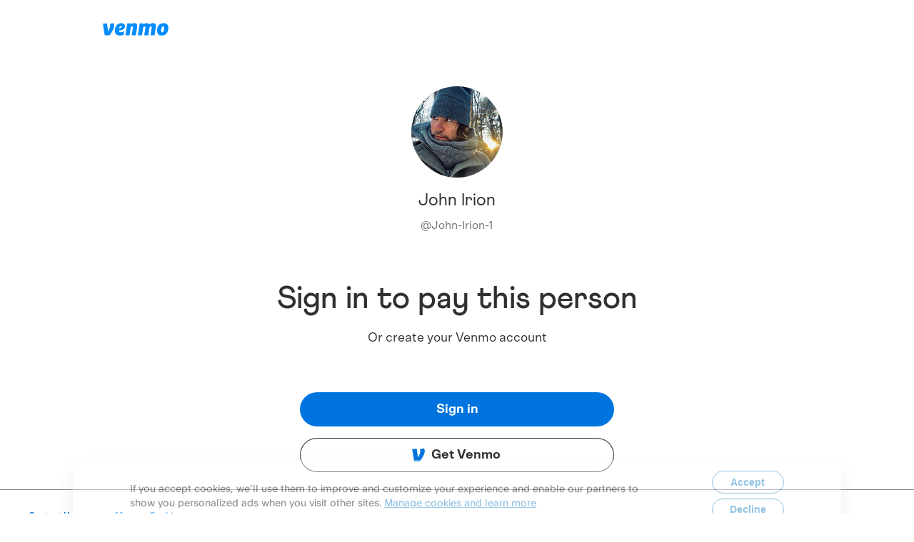

--- FILE ---
content_type: text/html; charset=utf-8
request_url: https://account.venmo.com/u/john-irion-1
body_size: 324609
content:
<!DOCTYPE html><html lang="en"><head><meta charSet="utf-8" data-next-head=""/><meta name="viewport" content="width=device-width" data-next-head=""/><meta name="description" content="Venmo is a digital wallet that lets you make and share payments with friends. You can easily split the bill, cab fare, or much more. Download the iOS or Android app or sign up on Venmo.com today." data-next-head=""/><meta property="og:description" content="Venmo is a digital wallet that lets you make and share payments with friends. You can easily split the bill, cab fare, or much more. Download the iOS or Android app or sign up on Venmo.com today." data-next-head=""/><title data-next-head="">Venmo | John Irion</title><meta name="robots" content="noindex,nofollow" data-next-head=""/><meta name="googlebot" content="noindex,nofollow" data-next-head=""/><meta property="og:title" content="Venmo | John Irion" data-next-head=""/><meta charSet="UTF-8"/><meta name="referrer" content="origin"/><meta name="apple-itunes-app" content="app-id=351727428 app-argument=venmo://appBanner"/><link rel="shortcut icon" href="/static/images/favicon.svg"/><noscript><img alt="" src="https://c.paypal.com/da/r/fb.js/ns?f=c2369a58-980a-4f46-9c12-113ac07333e2&amp;s=venmo_web_webmo_login&amp;js=0&amp;r=1"/></noscript><script>
            window.mParticle = {
              config: {"deviceId":"e72d12c9-3cc2-436b-8016-7a7c22fe016e","isDevelopmentMode":false,"isIOS":false}
            }
            </script><script>(function(apiKey) {
                // stub mParticle and major mParticle classes EventType, eCommerce, and Identity to exist before full
                // mParticle object is initialized
                window.mParticle = window.mParticle || {};
                window.mParticle.EventType = {
                    Unknown: 0,
                    Navigation: 1,
                    Location: 2,
                    Search: 3,
                    Transaction: 4,
                    UserContent: 5,
                    UserPreference: 6,
                    Social: 7,
                    Other: 8,
                };
                window.mParticle.eCommerce = { Cart: {} };
                window.mParticle.Identity = {};
                window.mParticle.config = window.mParticle.config || {};
                window.mParticle.config.rq = [];
                window.mParticle.config.snippetVersion = 2.3;
                window.mParticle.ready = function(f) {
                    window.mParticle.config.rq.push(f);
                };
            
                // methods to be stubbed from the main mParticle object, mParticle.eCommerce, and mParticle.Identity
                // methods that return objects are not stubbed
                var mainMethods = [
                    'endSession',
                    'logError',
                    'logBaseEvent',
                    'logEvent',
                    'logForm',
                    'logLink',
                    'logPageView',
                    'setSessionAttribute',
                    'setAppName',
                    'setAppVersion',
                    'setOptOut',
                    'setPosition',
                    'startNewSession',
                    'startTrackingLocation',
                    'stopTrackingLocation',
                ];
                var ecommerceMethods = ['setCurrencyCode', 'logCheckout'];
                var identityMethods = ['identify', 'login', 'logout', 'modify'];
            
                // iterates through methods above to create stubs
                mainMethods.forEach(function(method) {
                    window.mParticle[method] = preloadMethod(method);
                });
                ecommerceMethods.forEach(function(method) {
                    window.mParticle.eCommerce[method] = preloadMethod(method, 'eCommerce');
                });
                identityMethods.forEach(function(method) {
                    window.mParticle.Identity[method] = preloadMethod(method, 'Identity');
                });
            
                // stubbing function
                // pushes an array of 2 arguments into readyQueue: 1. the method, and 2. the arguments passed to the method
                // if the method is on the eCommerce or identity object, then the 1st argument is base conatenated with "." and the method name
                // ie: Identity.login, eCommerce.setCurrencyCode
                // in main.js, the function "processPreloadedItem" will parse and run stubbed methods stored in the readyQueue (config.rq)
                function preloadMethod(method, base) {
                    return function() {
                        if (base) {
                            method = base + '.' + method;
                        }
                        var args = Array.prototype.slice.call(arguments);
                        args.unshift(method);
                        window.mParticle.config.rq.push(args);
                    };
                }
            
                // set data planning query parameters
                var dpId,
                    dpV,
                    config = window.mParticle.config,
                    env = config.isDevelopmentMode ? 1 : 0,
                    dbUrl = '?env=' + env,
                    dataPlan = window.mParticle.config.dataPlan;
            
                if (dataPlan) {
                    dpId = dataPlan.planId;
                    dpV = dataPlan.planVersion;
                    if (dpId) {
                        if (dpV && (dpV < 1 || dpV > 1000)) {
                            dpV = null;
                        }
                        dbUrl += '&plan_id=' + dpId + (dpV ? '&plan_version=' + dpV : '');
                    }
                }
            
                // add mParticle script dynamically to the page, insert before the first script tag
                var mp = document.createElement('script');
                mp.type = 'text/javascript';
                mp.async = true;
                mp.src =
                    ('https:' == document.location.protocol
                        ? 'https://jssdkcdns'
                        : 'http://jssdkcdn') +
                    '.mparticle.com/js/v2/' +
                    apiKey +
                    '/mparticle.js' +
                    dbUrl;
                var s = document.getElementsByTagName('script')[0];
                s.parentNode.insertBefore(mp, s);
            })('40433222e815b743853a4bb6b7a86058');</script><link data-next-font="" rel="preconnect" href="/" crossorigin="anonymous"/><script id="policy-data" type="application/json" data-nscript="beforeInteractive">{"policies":["CookieBanner"],"nonce":"c069683a-e74f-407a-ab59-df996e043463","tenant":"venmo","policyData":{"country":"US","language":"en"}}</script><link rel="preload" href="/_next/static/css/544677bb783ee5fe.css" as="style"/><link rel="stylesheet" href="/_next/static/css/544677bb783ee5fe.css" data-n-g=""/><link rel="preload" href="/_next/static/css/a3f367260a1e3df9.css" as="style"/><link rel="stylesheet" href="/_next/static/css/a3f367260a1e3df9.css" data-n-p=""/><noscript data-n-css=""></noscript><script defer="" nomodule="" src="/_next/static/chunks/polyfills-42372ed130431b0a.js"></script><script src="https://www.paypalobjects.com/pa/js/pa_venmo.js" defer="" data-nscript="beforeInteractive"></script><script src="/_next/static/chunks/main-29b1b53a966092a0.js" defer=""></script><script src="/_next/static/chunks/pages/_app-48391a045380c9c5.js" defer=""></script><script src="/_next/static/chunks/pages/u/logged-out/%5Busername%5D-ac6aca2cffdba074.js" defer=""></script><script src="/_next/static/yGqEVXIm7NLeYvpnRfefw/_buildManifest.js" defer=""></script><script src="/_next/static/yGqEVXIm7NLeYvpnRfefw/_ssgManifest.js" defer=""></script><style id="jss-server-side"></style></head><body><div id="__next"><style data-emotion="css-global w6t9w3">html{-webkit-font-smoothing:antialiased;-moz-osx-font-smoothing:grayscale;box-sizing:border-box;-webkit-text-size-adjust:100%;}*,*::before,*::after{box-sizing:inherit;}strong,b{font-weight:700;}body{margin:0;color:#2F3033;font-family:Scto Grotesk A;font-weight:400;font-size:1rem;line-height:1.25;letter-spacing:0.00938em;background-color:#fff;}@media print{body{background-color:#fff;}}body::backdrop{background-color:#fff;}@font-face{font-family:'Athletics Medium';font-style:normal;font-weight:500;src:local('Athletics Medium'),url([data-uri]) format('woff');}@font-face{font-family:'Athletics Regular';font-style:normal;font-weight:400;src:local('Athletics Regular'),url([data-uri]) format('woff');}@font-face{font-family:'Athletics Bold';font-style:normal;font-weight:700;src:local('Athletics Bold'),url([data-uri]) format('woff');}@font-face{font-family:'Scto Grotesk A';font-style:normal;font-weight:400;src:local('Scto Grotesk A'),url([data-uri]) format('woff');}@font-face{font-family:'Scto Grotesk A Italic';font-style:italic;font-weight:400;src:local('Scto Grotesk A Italic'),url([data-uri]) format('woff');}@font-face{font-family:'Scto Grotesk A Medium';font-style:normal;font-weight:500;src:local('Scto Grotesk A Medium'),url([data-uri]) format('woff');}@font-face{font-family:'Scto Grotesk A Bold';font-style:normal;font-weight:700;src:local('Scto Grotesk A Bold'),url([data-uri]) format('woff');}body{font-size:1.125rem;line-height:1.33;letter-spacing:normal;}</style><div class="layout_siteContainer__4xeDq"><div class="logoutLayout_container__LlKtE"><div class="logoutLayout_body__RB2R1"><header class="logoutLayout_header__p1x92"><a href="/"><img alt="Venmo" loading="lazy" width="92" height="18" decoding="async" data-nimg="1" class="logoutLayout_logo__ugO1g" style="color:transparent" src="/static/images/logo.svg"/></a></header><div class="logoutLayout_content__6Luin logged-out_content__iIcbI"><div class="loggedout_container__Knvtd"><div class="profileInfo_container__4sEPR"><style data-emotion="css 42mg4d">.css-42mg4d{font-size:24px;width:128px;height:128px;background-color:#fff;color:#000;}.css-42mg4d>svg{width:61px;height:61px;}</style><style data-emotion="css l5u44g">.css-l5u44g{position:relative;display:-webkit-box;display:-webkit-flex;display:-ms-flexbox;display:flex;-webkit-align-items:center;-webkit-box-align:center;-ms-flex-align:center;align-items:center;-webkit-box-pack:center;-ms-flex-pack:center;-webkit-justify-content:center;justify-content:center;-webkit-flex-shrink:0;-ms-flex-negative:0;flex-shrink:0;width:40px;height:40px;font-family:"Scto Grotesk A","Helvetica Neue",Helvetica,Arial,sans-serif;font-size:1.25rem;line-height:1;border-radius:50%;overflow:hidden;-webkit-user-select:none;-moz-user-select:none;-ms-user-select:none;user-select:none;font-size:24px;width:128px;height:128px;background-color:#fff;color:#000;}.css-l5u44g>svg{width:61px;height:61px;}</style><div class="MuiAvatar-root MuiAvatar-circular css-l5u44g" type="user" data-testid="avatar"><style data-emotion="css 1hy9t21">.css-1hy9t21{width:100%;height:100%;text-align:center;object-fit:cover;color:transparent;text-indent:10000px;}</style><img alt="John Irion" src="https://pics-v3.venmo.com/05815339-76cc-4e03-bbea-5b3cff37caef?width=460&amp;height=460&amp;version=3" class="MuiAvatar-img css-1hy9t21"/></div><p class="profileInfo_username__LcxO_">John Irion</p><div class="profileInfo_subContainer__BTWOM"><span class="profileInfo_handle__DnFJ8">@<!-- -->John-Irion-1</span></div></div><style data-emotion="css 1paswwl">.css-1paswwl{margin:0;font-family:Scto Grotesk A;font-weight:400;font-size:1rem;line-height:1.25;letter-spacing:0.00938em;}</style><h1 class="MuiTypography-root MuiTypography-body1 css-1paswwl">Sign in to pay this person</h1><p class="loggedout_subtitle__snUbu">Or create your Venmo account</p><div class="loggedout_actions__KqqBk"><style data-emotion="css 1gaoz8k">.css-1gaoz8k{line-height:1.25;width:100%;font-size:18px;background-color:#0074DE;color:#fff;}.css-1gaoz8k.Mui-focusVisible::before{border:1px solid;border-color:#0074DE;content:"";position:absolute;top:-4px;left:-4px;bottom:-4px;right:-4px;border-radius:2em;}.css-1gaoz8k:hover{background-image:linear-gradient(0deg, rgba(0, 0, 0, 0.1), rgba(0, 0, 0, 0.1));background-color:#0074DE;}.css-1gaoz8k:active{background-image:linear-gradient(0deg, rgba(0, 0, 0, 0.2), rgba(0, 0, 0, 0.2));}.css-1gaoz8k.Mui-disabled{background-color:#8D8D8F;color:#fff;}</style><style data-emotion="css 17x6pc8">.css-17x6pc8{font-family:Scto Grotesk A Bold;font-weight:700;font-size:0.9375rem;line-height:1.75;letter-spacing:0.02857em;text-transform:none;min-width:64px;padding:8px 22px;border-radius:4px;-webkit-transition:background-color 250ms cubic-bezier(0.4, 0, 0.2, 1) 0ms,box-shadow 250ms cubic-bezier(0.4, 0, 0.2, 1) 0ms,border-color 250ms cubic-bezier(0.4, 0, 0.2, 1) 0ms,color 250ms cubic-bezier(0.4, 0, 0.2, 1) 0ms;transition:background-color 250ms cubic-bezier(0.4, 0, 0.2, 1) 0ms,box-shadow 250ms cubic-bezier(0.4, 0, 0.2, 1) 0ms,border-color 250ms cubic-bezier(0.4, 0, 0.2, 1) 0ms,color 250ms cubic-bezier(0.4, 0, 0.2, 1) 0ms;color:#fff;background-color:#0074DE;box-shadow:0px 3px 1px -2px rgba(0,0,0,0.2),0px 2px 2px 0px rgba(0,0,0,0.14),0px 1px 5px 0px rgba(0,0,0,0.12);width:100%;box-shadow:none;border-radius:2em;font-size:1rem;line-height:1.5;padding:10px 16px;font-size:0.875rem;line-height:1.43;padding:12px 24px;line-height:1.25;width:100%;font-size:18px;background-color:#0074DE;color:#fff;}.css-17x6pc8:hover{-webkit-text-decoration:none;text-decoration:none;background-color:rgb(0, 81, 155);box-shadow:0px 2px 4px -1px rgba(0,0,0,0.2),0px 4px 5px 0px rgba(0,0,0,0.14),0px 1px 10px 0px rgba(0,0,0,0.12);}@media (hover: none){.css-17x6pc8:hover{background-color:#0074DE;}}.css-17x6pc8:active{box-shadow:0px 5px 5px -3px rgba(0,0,0,0.2),0px 8px 10px 1px rgba(0,0,0,0.14),0px 3px 14px 2px rgba(0,0,0,0.12);}.css-17x6pc8.Mui-focusVisible{box-shadow:0px 3px 5px -1px rgba(0,0,0,0.2),0px 6px 10px 0px rgba(0,0,0,0.14),0px 1px 18px 0px rgba(0,0,0,0.12);}.css-17x6pc8.Mui-disabled{color:rgba(0, 0, 0, 0.26);box-shadow:none;background-color:rgba(0, 0, 0, 0.12);}.css-17x6pc8.Mui-focusVisible{box-shadow:none;}.css-17x6pc8:active{box-shadow:none;}.css-17x6pc8:hover{box-shadow:none;}.css-17x6pc8.Mui-disabled{background-color:#8D8D8F;color:#fff;}.css-17x6pc8.Mui-focusVisible::before{border:1px solid;border-color:#0074DE;content:"";position:absolute;top:-4px;left:-4px;bottom:-4px;right:-4px;border-radius:2em;}.css-17x6pc8:hover{background-image:linear-gradient(0deg, rgba(0, 0, 0, 0.1), rgba(0, 0, 0, 0.1));background-color:#0074DE;}.css-17x6pc8:active{background-image:linear-gradient(0deg, rgba(0, 0, 0, 0.2), rgba(0, 0, 0, 0.2));}.css-17x6pc8.Mui-disabled{background-color:#8D8D8F;color:#fff;}</style><style data-emotion="css 1rao0ba">.css-1rao0ba{display:-webkit-inline-box;display:-webkit-inline-flex;display:-ms-inline-flexbox;display:inline-flex;-webkit-align-items:center;-webkit-box-align:center;-ms-flex-align:center;align-items:center;-webkit-box-pack:center;-ms-flex-pack:center;-webkit-justify-content:center;justify-content:center;position:relative;box-sizing:border-box;-webkit-tap-highlight-color:transparent;background-color:transparent;outline:0;border:0;margin:0;border-radius:0;padding:0;cursor:pointer;-webkit-user-select:none;-moz-user-select:none;-ms-user-select:none;user-select:none;vertical-align:middle;-moz-appearance:none;-webkit-appearance:none;-webkit-text-decoration:none;text-decoration:none;color:inherit;font-family:Scto Grotesk A Bold;font-weight:700;font-size:0.9375rem;line-height:1.75;letter-spacing:0.02857em;text-transform:none;min-width:64px;padding:8px 22px;border-radius:4px;-webkit-transition:background-color 250ms cubic-bezier(0.4, 0, 0.2, 1) 0ms,box-shadow 250ms cubic-bezier(0.4, 0, 0.2, 1) 0ms,border-color 250ms cubic-bezier(0.4, 0, 0.2, 1) 0ms,color 250ms cubic-bezier(0.4, 0, 0.2, 1) 0ms;transition:background-color 250ms cubic-bezier(0.4, 0, 0.2, 1) 0ms,box-shadow 250ms cubic-bezier(0.4, 0, 0.2, 1) 0ms,border-color 250ms cubic-bezier(0.4, 0, 0.2, 1) 0ms,color 250ms cubic-bezier(0.4, 0, 0.2, 1) 0ms;color:#fff;background-color:#0074DE;box-shadow:0px 3px 1px -2px rgba(0,0,0,0.2),0px 2px 2px 0px rgba(0,0,0,0.14),0px 1px 5px 0px rgba(0,0,0,0.12);width:100%;box-shadow:none;border-radius:2em;font-size:1rem;line-height:1.5;padding:10px 16px;font-size:0.875rem;line-height:1.43;padding:12px 24px;line-height:1.25;width:100%;font-size:18px;background-color:#0074DE;color:#fff;}.css-1rao0ba::-moz-focus-inner{border-style:none;}.css-1rao0ba.Mui-disabled{pointer-events:none;cursor:default;}@media print{.css-1rao0ba{-webkit-print-color-adjust:exact;color-adjust:exact;}}.css-1rao0ba:hover{-webkit-text-decoration:none;text-decoration:none;background-color:rgb(0, 81, 155);box-shadow:0px 2px 4px -1px rgba(0,0,0,0.2),0px 4px 5px 0px rgba(0,0,0,0.14),0px 1px 10px 0px rgba(0,0,0,0.12);}@media (hover: none){.css-1rao0ba:hover{background-color:#0074DE;}}.css-1rao0ba:active{box-shadow:0px 5px 5px -3px rgba(0,0,0,0.2),0px 8px 10px 1px rgba(0,0,0,0.14),0px 3px 14px 2px rgba(0,0,0,0.12);}.css-1rao0ba.Mui-focusVisible{box-shadow:0px 3px 5px -1px rgba(0,0,0,0.2),0px 6px 10px 0px rgba(0,0,0,0.14),0px 1px 18px 0px rgba(0,0,0,0.12);}.css-1rao0ba.Mui-disabled{color:rgba(0, 0, 0, 0.26);box-shadow:none;background-color:rgba(0, 0, 0, 0.12);}.css-1rao0ba.Mui-focusVisible{box-shadow:none;}.css-1rao0ba:active{box-shadow:none;}.css-1rao0ba:hover{box-shadow:none;}.css-1rao0ba.Mui-disabled{background-color:#8D8D8F;color:#fff;}.css-1rao0ba.Mui-focusVisible::before{border:1px solid;border-color:#0074DE;content:"";position:absolute;top:-4px;left:-4px;bottom:-4px;right:-4px;border-radius:2em;}.css-1rao0ba:hover{background-image:linear-gradient(0deg, rgba(0, 0, 0, 0.1), rgba(0, 0, 0, 0.1));background-color:#0074DE;}.css-1rao0ba:active{background-image:linear-gradient(0deg, rgba(0, 0, 0, 0.2), rgba(0, 0, 0, 0.2));}.css-1rao0ba.Mui-disabled{background-color:#8D8D8F;color:#fff;}</style><a class="MuiButtonBase-root MuiButton-root MuiButton-contained MuiButton-containedPrimary MuiButton-sizeLarge MuiButton-containedSizeLarge MuiButton-colorPrimary MuiButton-fullWidth MuiButton-root MuiButton-contained MuiButton-containedPrimary MuiButton-sizeLarge MuiButton-containedSizeLarge MuiButton-colorPrimary MuiButton-fullWidth css-1rao0ba" tabindex="0" href="https://venmo.com/account/sign-in?next=%2Fu%2FJohn-Irion-1">Sign in</a><style data-emotion="css 1bt0iyy">.css-1bt0iyy{line-height:1.25;width:100%;font-size:18px;background-color:#fff;color:#2F3033;box-shadow:0 0 0 1px #2F3033 inset;}.css-1bt0iyy.Mui-focusVisible::before{border:1px solid;border-color:#0074DE;content:"";position:absolute;top:-4px;left:-4px;bottom:-4px;right:-4px;border-radius:2em;}.css-1bt0iyy.Mui-focusVisible,.css-1bt0iyy:hover{color:#fff;background-color:#2F3033;}.css-1bt0iyy.Mui-focusVisible::before,.css-1bt0iyy:hover::before{border-color:#2F3033;}.css-1bt0iyy:active{background-color:#55585E;}</style><style data-emotion="css ifvxb7">.css-ifvxb7{font-family:Scto Grotesk A Bold;font-weight:700;font-size:0.9375rem;line-height:1.75;letter-spacing:0.02857em;text-transform:none;min-width:64px;padding:8px 22px;border-radius:4px;-webkit-transition:background-color 250ms cubic-bezier(0.4, 0, 0.2, 1) 0ms,box-shadow 250ms cubic-bezier(0.4, 0, 0.2, 1) 0ms,border-color 250ms cubic-bezier(0.4, 0, 0.2, 1) 0ms,color 250ms cubic-bezier(0.4, 0, 0.2, 1) 0ms;transition:background-color 250ms cubic-bezier(0.4, 0, 0.2, 1) 0ms,box-shadow 250ms cubic-bezier(0.4, 0, 0.2, 1) 0ms,border-color 250ms cubic-bezier(0.4, 0, 0.2, 1) 0ms,color 250ms cubic-bezier(0.4, 0, 0.2, 1) 0ms;color:#fff;background-color:#9c27b0;box-shadow:0px 3px 1px -2px rgba(0,0,0,0.2),0px 2px 2px 0px rgba(0,0,0,0.14),0px 1px 5px 0px rgba(0,0,0,0.12);width:100%;box-shadow:none;border-radius:2em;font-size:1rem;line-height:1.5;padding:10px 16px;font-size:0.875rem;line-height:1.43;padding:12px 24px;line-height:1.25;width:100%;font-size:18px;background-color:#fff;color:#2F3033;box-shadow:0 0 0 1px #2F3033 inset;}.css-ifvxb7:hover{-webkit-text-decoration:none;text-decoration:none;background-color:#7b1fa2;box-shadow:0px 2px 4px -1px rgba(0,0,0,0.2),0px 4px 5px 0px rgba(0,0,0,0.14),0px 1px 10px 0px rgba(0,0,0,0.12);}@media (hover: none){.css-ifvxb7:hover{background-color:#9c27b0;}}.css-ifvxb7:active{box-shadow:0px 5px 5px -3px rgba(0,0,0,0.2),0px 8px 10px 1px rgba(0,0,0,0.14),0px 3px 14px 2px rgba(0,0,0,0.12);}.css-ifvxb7.Mui-focusVisible{box-shadow:0px 3px 5px -1px rgba(0,0,0,0.2),0px 6px 10px 0px rgba(0,0,0,0.14),0px 1px 18px 0px rgba(0,0,0,0.12);}.css-ifvxb7.Mui-disabled{color:rgba(0, 0, 0, 0.26);box-shadow:none;background-color:rgba(0, 0, 0, 0.12);}.css-ifvxb7.Mui-focusVisible{box-shadow:none;}.css-ifvxb7:active{box-shadow:none;}.css-ifvxb7:hover{box-shadow:none;}.css-ifvxb7.Mui-disabled{background-color:#8D8D8F;color:#fff;}.css-ifvxb7.Mui-focusVisible::before{border:1px solid;border-color:#0074DE;content:"";position:absolute;top:-4px;left:-4px;bottom:-4px;right:-4px;border-radius:2em;}.css-ifvxb7.Mui-focusVisible,.css-ifvxb7:hover{color:#fff;background-color:#2F3033;}.css-ifvxb7.Mui-focusVisible::before,.css-ifvxb7:hover::before{border-color:#2F3033;}.css-ifvxb7:active{background-color:#55585E;}</style><style data-emotion="css rnjqvb">.css-rnjqvb{display:-webkit-inline-box;display:-webkit-inline-flex;display:-ms-inline-flexbox;display:inline-flex;-webkit-align-items:center;-webkit-box-align:center;-ms-flex-align:center;align-items:center;-webkit-box-pack:center;-ms-flex-pack:center;-webkit-justify-content:center;justify-content:center;position:relative;box-sizing:border-box;-webkit-tap-highlight-color:transparent;background-color:transparent;outline:0;border:0;margin:0;border-radius:0;padding:0;cursor:pointer;-webkit-user-select:none;-moz-user-select:none;-ms-user-select:none;user-select:none;vertical-align:middle;-moz-appearance:none;-webkit-appearance:none;-webkit-text-decoration:none;text-decoration:none;color:inherit;font-family:Scto Grotesk A Bold;font-weight:700;font-size:0.9375rem;line-height:1.75;letter-spacing:0.02857em;text-transform:none;min-width:64px;padding:8px 22px;border-radius:4px;-webkit-transition:background-color 250ms cubic-bezier(0.4, 0, 0.2, 1) 0ms,box-shadow 250ms cubic-bezier(0.4, 0, 0.2, 1) 0ms,border-color 250ms cubic-bezier(0.4, 0, 0.2, 1) 0ms,color 250ms cubic-bezier(0.4, 0, 0.2, 1) 0ms;transition:background-color 250ms cubic-bezier(0.4, 0, 0.2, 1) 0ms,box-shadow 250ms cubic-bezier(0.4, 0, 0.2, 1) 0ms,border-color 250ms cubic-bezier(0.4, 0, 0.2, 1) 0ms,color 250ms cubic-bezier(0.4, 0, 0.2, 1) 0ms;color:#fff;background-color:#9c27b0;box-shadow:0px 3px 1px -2px rgba(0,0,0,0.2),0px 2px 2px 0px rgba(0,0,0,0.14),0px 1px 5px 0px rgba(0,0,0,0.12);width:100%;box-shadow:none;border-radius:2em;font-size:1rem;line-height:1.5;padding:10px 16px;font-size:0.875rem;line-height:1.43;padding:12px 24px;line-height:1.25;width:100%;font-size:18px;background-color:#fff;color:#2F3033;box-shadow:0 0 0 1px #2F3033 inset;}.css-rnjqvb::-moz-focus-inner{border-style:none;}.css-rnjqvb.Mui-disabled{pointer-events:none;cursor:default;}@media print{.css-rnjqvb{-webkit-print-color-adjust:exact;color-adjust:exact;}}.css-rnjqvb:hover{-webkit-text-decoration:none;text-decoration:none;background-color:#7b1fa2;box-shadow:0px 2px 4px -1px rgba(0,0,0,0.2),0px 4px 5px 0px rgba(0,0,0,0.14),0px 1px 10px 0px rgba(0,0,0,0.12);}@media (hover: none){.css-rnjqvb:hover{background-color:#9c27b0;}}.css-rnjqvb:active{box-shadow:0px 5px 5px -3px rgba(0,0,0,0.2),0px 8px 10px 1px rgba(0,0,0,0.14),0px 3px 14px 2px rgba(0,0,0,0.12);}.css-rnjqvb.Mui-focusVisible{box-shadow:0px 3px 5px -1px rgba(0,0,0,0.2),0px 6px 10px 0px rgba(0,0,0,0.14),0px 1px 18px 0px rgba(0,0,0,0.12);}.css-rnjqvb.Mui-disabled{color:rgba(0, 0, 0, 0.26);box-shadow:none;background-color:rgba(0, 0, 0, 0.12);}.css-rnjqvb.Mui-focusVisible{box-shadow:none;}.css-rnjqvb:active{box-shadow:none;}.css-rnjqvb:hover{box-shadow:none;}.css-rnjqvb.Mui-disabled{background-color:#8D8D8F;color:#fff;}.css-rnjqvb.Mui-focusVisible::before{border:1px solid;border-color:#0074DE;content:"";position:absolute;top:-4px;left:-4px;bottom:-4px;right:-4px;border-radius:2em;}.css-rnjqvb.Mui-focusVisible,.css-rnjqvb:hover{color:#fff;background-color:#2F3033;}.css-rnjqvb.Mui-focusVisible::before,.css-rnjqvb:hover::before{border-color:#2F3033;}.css-rnjqvb:active{background-color:#55585E;}</style><a class="MuiButtonBase-root MuiButton-root MuiButton-contained MuiButton-containedSecondary MuiButton-sizeLarge MuiButton-containedSizeLarge MuiButton-colorSecondary MuiButton-fullWidth MuiButton-root MuiButton-contained MuiButton-containedSecondary MuiButton-sizeLarge MuiButton-containedSizeLarge MuiButton-colorSecondary MuiButton-fullWidth css-rnjqvb" tabindex="0" href="/signup"><style data-emotion="css coclz">.css-coclz{display:inherit;margin-right:8px;margin-left:-4px;}.css-coclz>*:nth-of-type(1){font-size:22px;}</style><span class="MuiButton-icon MuiButton-startIcon MuiButton-iconSizeLarge css-coclz"><style data-emotion="css o4w2b2">.css-o4w2b2{-webkit-user-select:none;-moz-user-select:none;-ms-user-select:none;user-select:none;width:1em;height:1em;display:inline-block;fill:currentColor;-webkit-flex-shrink:0;-ms-flex-negative:0;flex-shrink:0;-webkit-transition:fill 200ms cubic-bezier(0.4, 0, 0.2, 1) 0ms;transition:fill 200ms cubic-bezier(0.4, 0, 0.2, 1) 0ms;font-size:1.5rem;height:20px;width:20px;}</style><svg class="MuiSvgIcon-root MuiSvgIcon-fontSizeMedium css-o4w2b2" focusable="false" role="img" viewBox="0 0 20 20"><path fill-rule="evenodd" clip-rule="evenodd" d="M17.8403 0.77C18.5249 1.87835 18.8338 3.01961 18.8338 4.46184C18.8338 9.06059 14.8274 15.0349 11.5754 19.23H4.14835L1.17 1.77723L7.67325 1.17209L9.2479 13.5911C10.7198 11.242 12.5352 7.55014 12.5352 5.03327C12.5352 3.65605 12.2945 2.71704 11.9181 1.94497L17.8403 0.77Z"></path><title>Venmo</title></svg></span>Get Venmo</a></div></div></div></div><footer class="footer_footerContainer__tv6GM logoutLayout_footer__1e47A"><div class="footer_linksContainer__HJ3GA"><div class="footer_linkContainer__R2_9E"><a target="_blank" href="https://help.venmo.com/hc/en-us/requests/new">Contact Us</a></div></div><style data-emotion="css 8fgtzd">.css-8fgtzd{margin:0;font-family:"Roboto","Helvetica","Arial",sans-serif;font-weight:400;font-size:0.75rem;line-height:1.33;letter-spacing:0.00938em;}</style><p class="MuiTypography-root MuiTypography-subtitle1 footer_disclaimer__uBzdR css-8fgtzd">Venmo is a service of PayPal, Inc., a licensed provider of money transfer services (NMLS ID: 910457). All money transmission is provided by PayPal, Inc. pursuant to <a href="https://venmo.com/legal/us-licenses/">PayPal, Inc.&#x27;s licenses</a>. © 2021 PayPal, Inc.</p></footer></div><div class="layout_toastContainer__A3yvy"></div></div></div><script id="__NEXT_DATA__" type="application/json">{"props":{"pageProps":{"_nextI18Next":{"initialI18nStore":{"en":{"profile":{"accept-friend-request":"Accept friend request","account-setup-legal-content":"By clicking Save, you confirm that you are authorized to use this mobile number and agree to receive SMS texts to update your mobile number and as otherwise permitted in our \u003c0\u003eUser Agreement\u003c/0\u003e. Carrier fees may apply.","add-friend":"Add friend","address":"Address","block":"Block","business-background-photo":"Business background photo","business-qrcode-alt":"QR code for business","business-qrcode-helptext":"Scan the QR code to open Venmo and pay","change-password-link":"Change password","close-venmo-account-link":"Close Venmo account","copy-profile-url":"Copy profile URL","edit":"Edit","email":"Email","email-error":"Enter a valid email","email-validation-error":"Enter your email","empty-photo":"Empty photo","error-title":"Error","error-username-exists":"This username already exists. Choose a different one.","error-username-only-contain":"Your username should start with a letter and contain only letters, numbers, hyphen(-), and underscore(_) characters. It must be 5-30 characters long.","failed-to-block-bizuser":"We were unable to block the business user.","failed-to-block-user":"We were unable to block the user.","failed-to-complete-friend-request":"We were unable to complete your friend request.","first-name-input-description":"This is how we’ll refer to you and how you’ll show up in the app.","first-name-validation-error":"Enter your first name","friend-status":"{ friendCount, plural, =0 {0 friends} =1 {# friend} other {# friends}}","friends":"Friends","get-venmo":"Get Venmo","instagram":"Instagram","last-name-validation-error":"Enter your last name","legal-first-name":"First name","legal-last-name":"Last name","member-status":"{ friendCount, plural, =0 {0 members} =1 {# member} other {# members}}","messenger":"Messenger","more-options":"More options","or-create-an-account":"Or create your Venmo account","pay-button":"Pay","pay-or-request-button":"Pay or Request","payment-note-title":"Note from {displayName}:","payment-note-title-multiple":"Note from {displayName} and {lastRecipient}:","payment-warning":"Venmo will never ask users to visit an external website in a payment/request note.","phone":"Phone","phone-number":"Phone Number","phone-validation-error":"Enter a valid phone number","phone-validation-expect-digits":"Expect 10 digits.","popular-badge":"Customer popular badge","popular-text":"Popular among Venmo customers","privacy-statement":"Read the \u003c0\u003eVenmo Privacy Statement\u003c/0\u003e to learn more.","profile-edited":"Profile edited","profile-info":"Profile info","request-sent":"Request sent","required-username":"Enter a username","sign-in":"Sign in","sign-in-payment-link-pay":"Sign in to pay {recipients} {amount}","sign-in-payment-link-pay-multiple":"Sign in to pay {recipients} and {lastRecipient} {amount}","sign-in-payment-link-request":"Sign in to request {amount} from {recipients}","sign-in-payment-link-request-money":"Sign in to request money from {recipients}","sign-in-payment-link-request-money-multiple":"Sign in to request money from {recipients} and {lastRecipient}","sign-in-payment-link-request-multiple":"Sign in to request {amount} from {recipients} and {lastRecipient}","signin-to-pay":"Sign in to pay this person","special-character-error":"Special characters aren’t supported","tabname-all-stories":"All stories","tabname-between-you":"Between you","title":"Venmo | {displayName}","title-profile":"Profile","unblock":"Unblock","unfriend":"Unfriend","username":"Username","website":"Website","whatsapp":"Whatsapp"},"businessProfile":{"about-identity-verification":"About identity verification","add-address-button":"Add","add-address-message":"This could be your office, store, or home address. We’ll keep it private.","add-address-title":"Enter the address you use for your business","add-it-manually":"Add it manually","add-other-title":"Add another address or city/state","address":"Business street address","address-error-city-state-zip-code":"The entered city, state, and/or ZIP is invalid","apt":"Apt., Suite, Bldg. (optional)","background-image":"{displayName} background image","basic-info-background-image-error-message":"Background image wasn’t added","basic-info-business-background":"Add background photo","basic-info-category":"Business category","basic-info-characters-left":"characters left","basic-info-description":"Talk about your business","basic-info-different-username":"Must be different from your personal profile’s username","basic-info-display-name":"Business display name","basic-info-inappropiate-word":"Choose an appropriate one for your business","basic-info-not-same-to-pay-pal-name":"This can’t contain any words that are the same or similar to PayPal’s name or any of its companies","basic-info-people-know":"Let people know what you have to offer and why you’re great at it. You can always update this later.","basic-info-photo":"Add photo or logo","basic-info-profile-image-error-message":"Profile image wasn’t added","basic-info-required-category":"Enter a business category","basic-info-required-description":"Enter a business description","basic-info-required-display-name":"Enter a business display name","basic-info-required-type":"Enter a business type","basic-info-required-username":"Enter a business username","basic-info-title":"Let’s create your business profile","basic-info-type":"Type","basic-info-username":"Business username","basic-info-username-exists":"This username already exists. Choose a different one.","basic-info-username-only-contain":"Your username should start with a letter and contain only letters, numbers, hyphen(-), and underscore(_) characters. It must be 5-30 characters long.","business-phone":"Business phone number","business-phone-expect-digits":"Expect 10 digits.","business-phone-message":"Enter a valid phone number","business-profile-temporary-limited":"Your business profile is temporarily limited","business-registration-type-dropdown":"Business registration type","business-type-selection-title":"What type of business is this for?","business-website":"Does your business have a website?","cancel-and-exit":"Cancel and exit","cant-verify-ein-description":"Please check your number and try again. If you need help, contact customer support.","cant-verify-ein-title":"We can’t verify your EIN","city":"City","city-invalid-message":"City is invalid","city-required-message":"City is required","contact-address":"Business contact address","contact-address-message":"Where you want us to send documents and materials related to your business","contact-address-required-message":"Enter a valid contact address","contact-info-business-section":"Registered business","contact-info-contact-section":"Business contact","contact-info-different-address":"Use a different business address","contact-info-message":"This info won't be public. We use it to verify your business and contact you (if needed).","contact-info-radio-group-label":"Where you want us to send documents and materials related to your business","contact-info-same-address":"Same as registered business address","contact-info-title":"Enter your registered business and contact info","contact-name-email":"Contact name and email","contact-name-email-message":"You can change this by editing your personal account info in Settings.","corporation":"Corporation","creation-failed-description":"Contact customer support to find out more and then try again. If you tap Cancel and exit, the info entered won’t be saved.","creation-failed-description-mobile":"There’s an issue on our side. We weren’t able to create your account.","creation-failed-title":"We’re unable to publish your profile","cyberlocker-question":"Do you offer cyberlocker services, like file-storing or sharing?","description":"Use Venmo to connect with {businessDisplayName} (@{businessUsername}) - {businessDescription}","do-we-need-ein-details":"It’s not necessary to have an EIN to create a business profile on Venmo.","do-we-need-ein-summary":"Do you need an EIN?","dob":"Date of birth","dob-required":"Enter your date of birth","download-app-qr-code-primary-subtitle":"Scan to open the app.","download-app-qr-code-secondary-subtitle":"Data fees may apply.","download-app-secondary-title":"Business profiles are coming soon to the web, but for now, all the action happens in the app.","dropdown-label":"Business registration type","edit-description-label":"Description","edit-description-people-know":"Let people know what you have to offer and why you’re great at it.","edit-description-placeholder":"Talk about your business","edit-description-validation-error":"Enter a description","edit-email-optional":"Email (optional)","edit-phone-number-optional":"Phone number (optional)","edit-profile":"Edit profile","ein":"Business EIN","ein-length-message":"Your business EIN must be 9 digits","ein-message":"To identify your business for tax purposes","ein-required-message":"Enter a business EIN  ","email":"Email","facebook":"Facebook","get-started":"Open in Venmo App","get-venmo":"Get Venmo","home-street-address":"Home street address","home-street-required":"Enter your home street address","individual":"Individual","individual-description":"Your business isn’t registered, and you file taxes with your SSN.","instagram":"Instagram","legal-first-name":"Legal first name","legal-first-name-min-length":"Your legal first name must contain between 1-140 characters","legal-first-name-required":"Enter your legal first name","legal-last-name":"Legal last name","legal-last-name-min-length":"Your legal last name must contain between 1-140 characters","legal-last-name-required":"Enter your legal last name","legal-name":"Business legal name","legal-name-message":"The legal name of your registered business (Inc., LLC., etc.)","legal-name-min-length":"Your legal business name must contain between 1-140 characters","legal-name-required-message":"Enter a business legal name","legal-name-special-character-message":"Special characters aren’t supported","messenger":"Messenger","next":"Next","not-elegible-action":"Close","not-elegible-description":"We currently can’t support businesses that offer cyberlocker services on Venmo. For more info, refer to our \u003c0\u003eVenmo User Agreement\u003c/0\u003e.","not-elegible-title":"You’re not eligible to get a Venmo business profile at this time","page-title":"Venmo | Create business profile","partnership":"Partnership","pay":"Pay","phone":"Phone","preview-address":"Address","preview-legal":"By tapping Publish, you agree to Venmo’s \u003c0\u003eUser Agreement\u003c/0\u003e and \u003c1\u003ePrivacy Policy\u003c/1\u003e.","preview-subTitle-A-test":"Here's a preview of how the Venmo community sees your business. If you'd like to make changes now or any other time, just open the app.","preview-subTitle-B-test":"Before you hit the Publish button, check out how the Venmo community will see your business. To make changes, tap Edit profile. Or you can tap Publish now and edit later in the app.","preview-title":"Review your business profile","preview-title-A-test":"Your business profile is published!","preview-title-B-test":"Your business profile is ready to publish!","private-contact-info":"Private contact info","private-contact-info-description":"We’ll use it to verify your business and contact you if needed.","private-info-address":"Business address","private-info-address-required-error":"Select a business address","private-info-contact":"Business contact","private-info-contact-address":"Business contact's address","private-info-phone-number":"Business phone number","profile-image":"{displayName} profile image","profile-summary":"Profile summary","publc-info-provide-goods-support-text":"You can just add the city and state if you don’t want to share your exact location","public-contact-info":"Public contact info","public-contact-info-description":"We’ll use it to show customers how to reach you.","public-info-add-other":"Other","public-info-add-other_button":"Add Other","public-info-address":"Address or city/state","public-info-address-marketing":"Use address for marketing","public-info-address-marketing-disclaimer":"We'll be able to market you in search, emails, and the feed based on your business location","public-info-address-required-error":"Select a business address","public-info-alias-city-and-state-only":"City and state only","public-info-alias-full-address":"Full business address","public-info-business-facebook-format":"Expect a correct format e.g.: example, example001 or example_001","public-info-business-instagram-format":"Expect a correct format e.g.: example, example001 or example_001","public-info-business-messenger-format":"Expect a correct format e.g.: https://m.me.com/example.01","public-info-business-webside-format":"Expect a correct format e.g.: http://www.example.com or https://www.example.com","public-info-edit-other_button":"Edit Other","public-info-email":"Email","public-info-email-required-error":"Enter your email","public-info-email-validation-error":"Enter a valid email","public-info-facebook-adornment":"www.facebook.com/","public-info-facebook-optional":"Facebook (optional)","public-info-header":"You're almost done!","public-info-instagram-optional":"Instagram username (optional)","public-info-messenger-optional":"Messenger username (optional)","public-info-phone-confirmation-expect-digits":"Expect 10 digits.","public-info-phone-number-optional":"Phone number (optional)","public-info-preview-profile":"Preview profile","public-info-provide-goods":"Provide goods/services beyond [{locality}, {region}]","public-info-text":"This info is visible to Venmo users on your business profile.","public-info-title":"Give people ways to connect with your business","public-info-title-A-B-test":"How people can contact your business","public-info-website":"Website","public-info-website-optional":"Website (optional)","publish":"Publish","purchase-protection":"Eligible items covered by \u003c0\u003ePurchase Protection\u003c/0\u003e","readonly-toast-description":"Once you’re published, people can pay and contact you from your business profile.","readonly-toast-title":"This is for preview only","registered":"Registered","registered-business-info-subtitle":"This info won't be public. We'll use it to verify your business.","registered-business-info-title":"Enter your registered business info","registered-contact-info-subtitle":"This info won't be public. Choose an address to send business documents and materials.","registered-contact-info-title":"Where should we contact you?","registered-description":"You’re a registered partnership, corporation, or charity, and file taxes with your EIN.","republish":"Republish","scan-to-pay":"Scan to open Venmo and pay","sign-in":"Sign in","sign-in-payment-link-pay":"Sign in to pay {amount} to this business","sign-in-to-pay":"Sign in to pay this business","sign-up-to-create-business-profile":"Better yet, sign up to create a profile for your own business at Venmo.","sole-proprietor-contact-info-message":"This could be your office, store, or home address. We’ll keep it private.","sole-proprietor-contact-info-title":"Add the address you use for your business","soleprop-legal-name":"Legal name","ssn-itin":"SSN / ITIN","ssn-itin-length-message":"Your business EIN must be 9 digits","ssn-itin-required":"Enter your social security or tax identification number","ssn-legal":"Your 9-digit social security number or individual tax identification number. We’ll keep it secure.","state":"State","state-invalid-message":"State is invalid","state-required-message":"State is required","street-address":"Street address","street-address-invalid-message":"Street is invalid","street-address-required-message":"Enter a valid street address","tax-subtitle":"For any year that you meet certain reporting thresholds, we’ll share your info with the IRS and issue you a tax form. Learn more in our \u003c0\u003eTax FAQs\u003c/0\u003e.","tax-title":"Enter the info you use when filing your taxes","temporary-restriction-paragraph-1":"We're reviewing your business profile to make sure we can support the type of business you're conducting. Specifically, that it doesn't violate the \u003c0\u003eVenmo User Agreement\u003c/0\u003e or \u003c1\u003ePayPal's Acceptable Use Policy\u003c/1\u003e.","temporary-restriction-paragraph-2":"We'll do our best to finish our review and give you an update within 7 days. In the meantime, you won't be able to send or receive money, and may not be able to withdraw money.","unable-verify-description":"We’re having trouble verifying your info. Please exit and come back later to your business profile.","unable-verify-title":"We’re unable to verify your profile","update-ein":"Update EIN","valid-bod":"Enter a valid birth date","website":"Website","website-error":"Enter a valid URL (https://www.example.com)","whats-ein-details":"An Employer Identification Number (EIN) is assigned to a business by the Internal Revenue Service (IRS) and is mostly used for filing taxes.","whats-ein-summary":"What’s an EIN?","yes-no-error-message":"Select either yes or no to continue","zip-code":"ZIP code","zip-code-invalid-message":"Zip is invalid"},"donate":{"contribute-message":"Amplify your donation by inviting friends to contribute to the cause.","disclaimer":"Venmo is a service of PayPal, Inc., a licensed provider of money transfer services (NMLS ID: 910457). All money transmission is provided by PayPal, Inc. pursuant to \u003c0\u003ePayPal, Inc.'s licenses\u003c/0\u003e. © 2021 PayPal, Inc.","donate":"Donate","donation-complete-title":"You donated ${amount} to {username}","donation-error-cancel":"Cancel","donation-error-desc":"We're sorry, the donation could not be completed at this time.","donation-error-title":"There was an issue processing your donation","go-back":"Go back","invite-venmo-friends":"Invite Venmo friends","profile-toast-message":"You can’t donate to this charity right now","scan-to-pay":"Scan to donate from the app","share":"Share","sign-in-payment-link-pay":"Sign in to donate {amount} to this charity","sign-in-to-pay":"Sign in to donate to this charity","skip":"Skip"},"home":{"add-fund-title":"Add funds from your bank account","create-business-profile-button-text":"Create a business profile","create-business-profile-title":"Business profile","failed-to-fetch-payment-methods":"There was an error loading your payment methods","failed-to-fetch-profile":"There was an error loading your profile","group-limited-account-message":"You will not be able to send or spend money from your Group Venmo balance because we need more information from the Group Owner. Contact CS for help","held-balance-button-text":"Learn more","incentive-already-claimed":"That incentive was already claimed","incentive-expired":"Incentive has expired","incentive-flow-disabled":"Try back later","incentive-invalid-token":"Invalid incentive token","incentive-logged-and-will-be-processed-manually":"Your incentive is on the way! It should be in your account in the next 1-2 days","incentive-not-found":"This incentive was not found. Make sure you click the correct link.","incentive-not-yours":"This incentive is assigned to another user","incentive-phone-not-verified":"Thank you for signing up! To receive your incentive please download the app, verify your phone number and then click the link in the email again.","incentive-processing":"Your incentive is being processed and should arrive in the next hour","incentive-processing-error":"Error processing incentive. Try again later.","nav-cta-details":"Details","nav-cta-finish":"Finish","nav-cta-learnmore":"Learn more","nav-cta-manage":"Manage","nav-cta-pending-review":"Your application is in review","nav-cta-view":"View","nav-help":"Help Center","nav-home":"Home","nav-incomplete":"Incomplete","nav-logout":"Log out","nav-mobile-label-close":"Close menu","nav-mobile-label-open":"Open menu","nav-notification":"Notifications","nav-profile-business-profile":"Business profile","nav-profile-create-business-profile":"Create a business profile","nav-profile-my-accounts":"Your Accounts","nav-search":"Search","nav-setting":"Settings","nav-settings-accept-group-invite":"Accept Group Invite","nav-settings-backup-payment":"Backup Payment","nav-settings-connected-business":"Connected Businesses","nav-settings-credit-card":"Credit Card","nav-settings-direct-deposit":"Direct Deposit","nav-settings-friends":"Friends \u0026 Social","nav-settings-notifications":"Notifications","nav-settings-payment-methods":"Payment Methods","nav-settings-people":"People","nav-settings-privacy":"Privacy","nav-settings-profile":"Profile","nav-settings-security":"Security","nav-settings-shipping-addresses":"Shipping Addresses","nav-settings-statement":"Statements","nav-settings-tax-documents":"Tax Documents","nav-statement":"Statements","nav-status-eligible":"You’re invited to apply","nav-status-in-app":"Manage your card in the app","nav-status-pending-application":"You have a pending application","nav-status-preapproved":"Learn more and apply in the app.","nav-status-prequalify":"See if you pre-qualify!","pay-or-request-button":"Pay or Request","profile-greeting":"{displayName}","tabname-friends":"friends","tabname-mine":"mine","tabname-public":"public","title":"Venmo | Welcome {displayName}","transfer-button-text":"Transfer balance","venmo":"Venmo","venmo-balance":"${amount}","venmo-balance-on-hold-label":"On hold","venmo-credit-card":"Venmo Credit Card","venmo-held-balance":"${amount}","verify-bank-choose-account-title":"Choose an account to verify","verify-bank-no-accounts":"No bank accounts to verify","verify-bank-success-message":"All banks are verified and ready to use","verify-bank-title":"Verify your bank account"},"common":{"account-frozen":"Account temporarily frozen","account-frozen-description":"Your repayment is processing. We'll send you a notification once your account is restored.","account-frozen-description-exempted":"You're only able to request payments at this time. ","account-frozen-description-inprogress":"Your repayment is processing. You can still request money, and we’ll send you a notification once your account is restored.","account-frozen-description-required":"You can still request money, but you’ll need to pay back the full balance to restore your account.","add-bank-card":"Add bank or card","app-store":"App Store","at-handle":"@{handle}","avatar-image-alt":"Avatar image","back":"Back","balance-amount":"Balance: ","basic-info-background-image-error-message":"Background image wasn’t added","business-profile-ready":"Your business profile is ready to go in the app.","cancel":"Cancel","characters-left":"characters left","charity-profile-ready":"Your charity profile is ready to go in the app.","charity-verified-icon":"verified","choose-option-to-continue":"Choose an option to continue","contact-us":"Contact us","copyright":"Venmo is a service of PayPal, Inc. (NMLS ID: 910457)","date-difference":{"days":"{date}d","hours":"{date}h","minutes":"{date}m","seconds":"{date}s","shortdate":"{date}"},"date-difference-arialabel":{"days":"{date} days ago","hours":"{date} hours ago","minutes":"{date} minutes ago","seconds":"{date} seconds ago","shortdate":"{date}"},"dates":{"d":"Yesterday","dd":"{value} days ago","h":"An hour ago","hh":"{value} hours ago","m":"A minute ago","mm":"{value} minutes ago","s":"A few seconds ago","ss":"{value} seconds ago"},"description":"Venmo is a digital wallet that lets you make and share payments with friends. You can easily split the bill, cab fare, or much more. Download the iOS or Android app or sign up on Venmo.com today.","done":"Done","error":"Error","error-429-message":"We ran into an issue completing your request right now. Please try again later","error-with-status":"A {statusCode} error occurred on server","error-without-status":"An error occurred on the server","failed-generic":"Try again.","friends-privacy":"Friends privacy","funding-source-selector":"Funding sources selector","get-app":"Get the app","get-help":"Get help","go-to-sign-in":"Go to sign-in","google-play":"Google Play","got-it":"Got it","help":"Help","image-format-incorrect":"Upload a JPG or PNG","image-size-exceed":"Choose an image under 20 MB","image-size-exceed-replace":"Choose an image under {imageSizeLimit} MB","learnmore":"Learn more","limited-account-notice":"Want to pay with the money in your Venmo account? Go to \u003cstrong\u003eIdentity Verification\u003c/strong\u003e in your Venmo app Settings to confirm your info.","link-copied":"Link copied","loading":"Loading...","login-return-error-message":"Something went wrong. Try again later or contact customer support.","midpayment-title":"Complete Payment","next":"Next","no":"No","not-found":"The page you're looking for isn't available","ok":"Ok","payment-method-notice":"Your balance can’t cover the full amount. Choose or add another payment method.","private-privacy":"Private privacy","processing":"Processing","profile-image-error-message":"Something went wrong. Profile image wasn't added","profile-info-background-photo":"Add background photo","profile-info-photo":"Add photo or logo","public-privacy":"Public privacy","quasi-cash-disclaimer":"To avoid \u003c0\u003ecash advance fees\u003c/0\u003e on top of the fee we charge, use a bank or debit card.","rate-limited":"Something went wrong. Please try again later","recover":"Recover","require-personal-profile":"This action cannot be completed while in your business profile.","require-personal-profile-with-link":"This action cannot be completed while in your business profile. Click \u003c0\u003ehere\u003c/0\u003e to switch to your personal profile.","restore-your-account":"Restore your account","save":"Save","send-money":"Send money and make purchases at approved merchants.","show-more":"Show more","sign-in":"Sign in","something-went-wrong-try-again":"Something went wrong. Try again.","submit":"Submit","success":"Success","suspended-header":"Your account has been suspended","suspended-text":"Check your email for more info.","text-input-clear-btn-aria-label":"Clear","title":"Venmo","unsaved-changes":"You have unsaved changes. Would you like to continue?","venmo-balance":"Venmo balance","venmo-balance-notice":"We always use your Venmo balance first. If that doesn’t cover the entire transaction, we'll use your bank or card.","venmo-credit-card-label":"Venmo Credit Card","venmo-debit-card-label":"Venmo Debit Card","verify-bank":"Verify Bank","whoops":"Whoops! Take me back to where I was.","yes":"Yes"},"footer":{"blog":"Blog","contact-us":"Contact Us","disclaimer":"Venmo is a service of PayPal, Inc., a licensed provider of money transfer services (NMLS ID: 910457). All money transmission is provided by PayPal, Inc. pursuant to \u003c0\u003ePayPal, Inc.'s licenses\u003c/0\u003e. © 2021 PayPal, Inc.","facebook":"Facebook","fees-faq":"Fees \u0026 FAQ","help-center":"Help Center","jobs":"Jobs","legal":"Legal","manage-cookies":"Manage Cookies","press":"Press","privacy":"Privacy","privacy-statement":"Read the \u003c0\u003eVenmo Privacy Statement\u003c/0\u003e to learn more.","product":"Product","security":"Security","team":"Team","twitter":"Twitter"}}},"initialLocale":"en","ns":["profile","businessProfile","donate","home","common","footer"],"userConfig":null},"graphqlHeaderConfig":{"client":0,"idToken":"","deviceId":"fp01-e72d12c9-3cc2-436b-8016-7a7c22fe016e","payWithVenmoEnvironment":"production"},"locals":{"vId":"fp01-e72d12c9-3cc2-436b-8016-7a7c22fe016e","userAgentHelper":{"isIOS":false,"isAndroid":false,"isMobile":false,"isIOSWebview":false,"isAndroidWebview":false,"isOldAndroid":false,"isWebview":false,"appVersionNumber":null,"isBrowser":true,"browser":{"name":"Chrome","version":"131.0.0.0","major":"131"}}},"csrfToken":"c1LhHYak-eNZ3mBrUKfO489Eu4M2q3TukwlY","correlationId":"eeef9843-281b-4a0f-bb20-e7b7fc74022d","user":{"displayName":"John Irion","id":"2499576904810496358","username":"John-Irion-1","firstName":"John","lastName":"Irion","profilePictureUrl":"https://pics-v3.venmo.com/05815339-76cc-4e03-bbea-5b3cff37caef?width=460\u0026height=460\u0026version=3","friendCount":0,"initials":"JI","friendStatus":null,"isBlocked":false,"isActive":true},"pageType":"personal"},"__N_SSP":true},"page":"/u/logged-out/[username]","query":{"username":"john-irion-1"},"buildId":"yGqEVXIm7NLeYvpnRfefw","runtimeConfig":{"NEXT_PUBLIC_APP_VERSION":"0.0.2888","NEXT_PUBLIC_APP_NAME":"webmo","NEXT_PUBLIC_MPARTICLE_ID":"40433222e815b743853a4bb6b7a86058","NEXT_PUBLIC_OPTIMIZELY_SDK_KEY":"XEQMPVUNK7sdt5H4mJXAQ","NEXT_PUBLIC_FRAUDNET_FLOW_ID":"venmo_web_webmo_login","NEXT_PUBLIC_FRAUDNET_SCRIPT_URL":"https://c.paypal.com/da/r/fb.js","NEXT_PUBLIC_FRAUDNET_SUPPORT_URL":"https://c.paypal.com/v1/r/d/b","NEXT_PUBLIC_SHABU_HOME_URL":"https://venmo.com","NEXT_PUBLIC_WEBMO_HOME_URL":"https://account.venmo.com","NEXT_PUBLIC_DD_ENV":"production","NEXT_PUBLIC_ENABLE_MOCK_PANEL":false,"NEXT_PUBLIC_ORCHESTRATION_LAYER_GQL_API":"https://api.venmo.com/graphql","NEXT_PUBLIC_PLAID_KEY":"05e9781bcf561d4f946d221f75e21c","NEXT_PUBLIC_PLAID_VERSION":"v2","NEXT_PUBLIC_PLAID_ENV":"production","NEXT_PUBLIC_ARKOSE_TOKEN":"42E264FC-E567-4BFE-BE76-CE05AE80C7AA","NEXT_PUBLIC_HCAPTCHA_SITE_KEY":"fe6f5550-7a5d-431d-82aa-9665d3cf3565","NEXT_PUBLIC_OPTIMIZELY_LOG_LEVEL":"info","NEXT_BASE_URL_V1":"https://api.venmo.com","NEXT_PUBLIC_PLACE_API_KEY":"AIzaSyACS1Q_vfm8wfO4i8hHr1U92_hnCryFj3M","NEXT_PUBLIC_CSRF_SECRET":"1mewecmgdrt27q85w6ur7wru8i1omfqz0qe2d5xmfrg","NEXT_PUBLIC_BRAINTREE_TOKENIZATION_KEY":"production_pg6js949_dcz2m2h9dfjptytk","NEXT_PUBLIC_PP_LIGHTHOUSE_URL":"https://www.paypalobjects.com/pa/js/pa_venmo.js","NEXT_PUBLIC_RES_CENTER_URL":"https://id.venmo.com/resolutioncenter","NEXT_PUBLIC_UNIVERSAL_LINK":"https://link.venmo.com"},"isFallback":false,"isExperimentalCompile":false,"gssp":true,"locale":"en","locales":["en"],"defaultLocale":"en","scriptLoader":[]}</script></body></html>